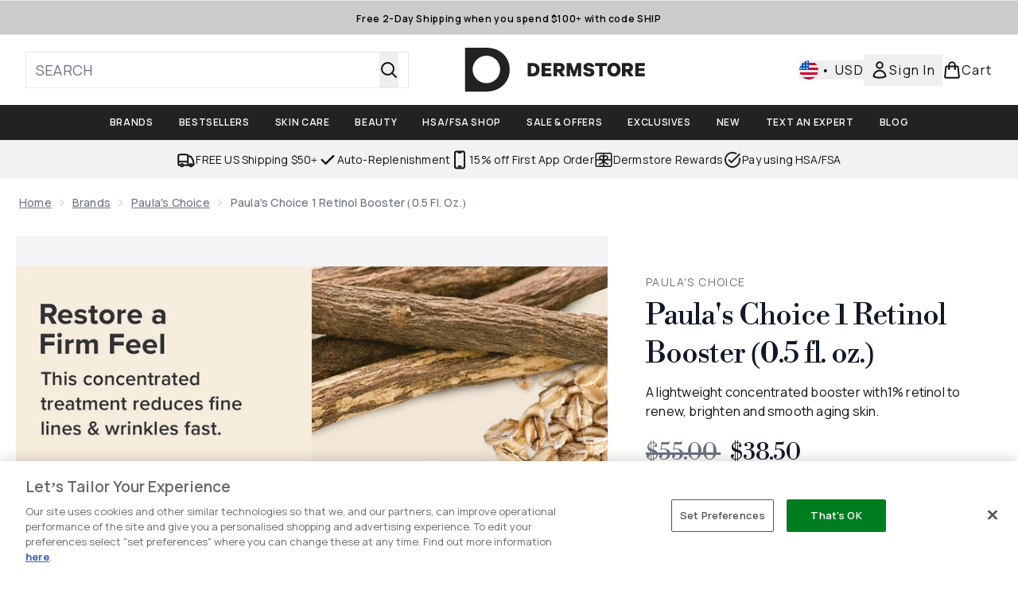

--- FILE ---
content_type: text/html
request_url: https://www.dermstore.com/fragments/productThumbnailFragment?masterSku=11174241
body_size: -2150
content:
<li class="mr-6"><button class="product-thumbnail" aria-label="Open image  2 (Paula's Choice 1 Retinol Booster (0.5 fl. oz.))"><figure class="pointer-events-none thumbnail-image aspect-square"> <picture>   <img src="https://www.dermstore.com/images?url=https://static.thcdn.com/productimg/original/11174241-5894909083101337.jpg&format=webp&auto=avif&width=100&height=100&fit=cover" alt="Paula's Choice 1 Retinol Booster (0.5 fl. oz.) Image 2" loading="lazy" width="100" height="100" class="max-w-none cursor-pointer  object-cover mx-auto" decoding="auto" fetchpriority="low">  </picture>    </figure></button></li><li class="mr-6"><button class="product-thumbnail" aria-label="Open image  3 (Paula's Choice 1 Retinol Booster (0.5 fl. oz.))"><figure class="pointer-events-none thumbnail-image aspect-square"> <picture>   <img src="https://www.dermstore.com/images?url=https://static.thcdn.com/productimg/original/11174241-8474909083139965.jpg&format=webp&auto=avif&width=100&height=100&fit=cover" alt="Paula's Choice 1 Retinol Booster (0.5 fl. oz.) Image 3" loading="lazy" width="100" height="100" class="max-w-none cursor-pointer  object-cover mx-auto" decoding="auto" fetchpriority="low">  </picture>    </figure></button></li><li class="mr-6"><button class="product-thumbnail" aria-label="Open image  4 (Paula's Choice 1 Retinol Booster (0.5 fl. oz.))"><figure class="pointer-events-none thumbnail-image aspect-square"> <picture>   <img src="https://www.dermstore.com/images?url=https://static.thcdn.com/productimg/original/11174241-1784909083174276.jpg&format=webp&auto=avif&width=100&height=100&fit=cover" alt="Paula's Choice 1 Retinol Booster (0.5 fl. oz.) Image 4" loading="lazy" width="100" height="100" class="max-w-none cursor-pointer  object-cover mx-auto" decoding="auto" fetchpriority="low">  </picture>    </figure></button></li><li class="mr-6"><button class="product-thumbnail" aria-label="Open image  5 (Paula's Choice 1 Retinol Booster (0.5 fl. oz.))"><figure class="pointer-events-none thumbnail-image aspect-square"> <picture>   <img src="https://www.dermstore.com/images?url=https://static.thcdn.com/productimg/original/11174241-2124909083219537.jpg&format=webp&auto=avif&width=100&height=100&fit=cover" alt="Paula's Choice 1 Retinol Booster (0.5 fl. oz.) Image 5" loading="lazy" width="100" height="100" class="max-w-none cursor-pointer  object-cover mx-auto" decoding="auto" fetchpriority="low">  </picture>    </figure></button></li><li class="mr-6"><button class="product-thumbnail" aria-label="Open image  6 (Paula's Choice 1 Retinol Booster (0.5 fl. oz.))"><figure class="pointer-events-none thumbnail-image aspect-square"> <picture>   <img src="https://www.dermstore.com/images?url=https://static.thcdn.com/productimg/original/11174241-1254909083258159.jpg&format=webp&auto=avif&width=100&height=100&fit=cover" alt="Paula's Choice 1 Retinol Booster (0.5 fl. oz.) Image 6" loading="lazy" width="100" height="100" class="max-w-none cursor-pointer  object-cover mx-auto" decoding="auto" fetchpriority="low">  </picture>    </figure></button></li><li class="mr-6"><button class="product-thumbnail" aria-label="Open image  7 (Paula's Choice 1 Retinol Booster (0.5 fl. oz.))"><figure class="pointer-events-none thumbnail-image aspect-square"> <picture>   <img src="https://www.dermstore.com/images?url=https://static.thcdn.com/productimg/original/11174241-1264909083302802.jpg&format=webp&auto=avif&width=100&height=100&fit=cover" alt="Paula's Choice 1 Retinol Booster (0.5 fl. oz.) Image 7" loading="lazy" width="100" height="100" class="max-w-none cursor-pointer  object-cover mx-auto" decoding="auto" fetchpriority="low">  </picture>    </figure></button></li>